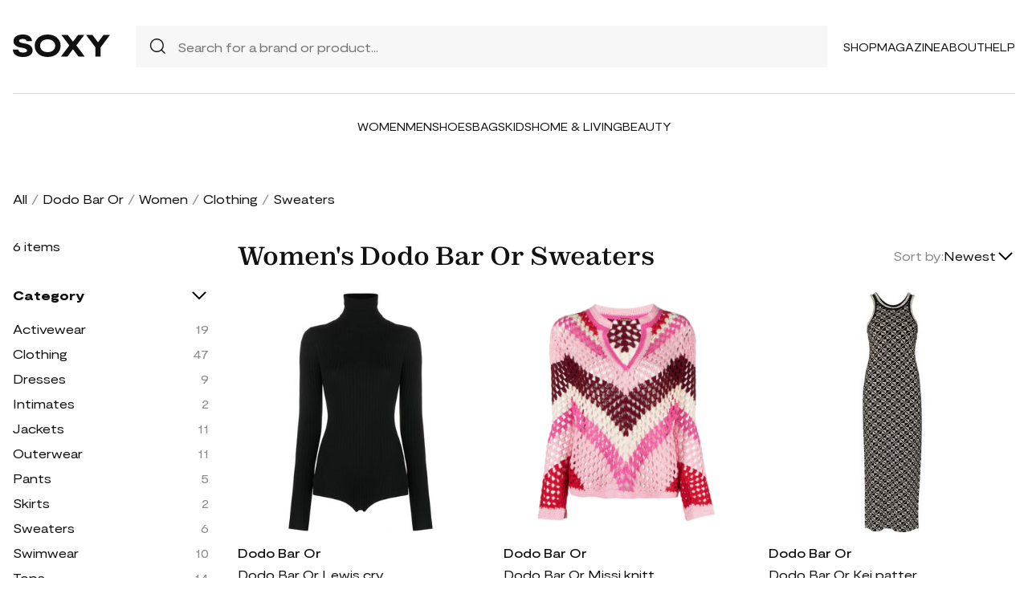

--- FILE ---
content_type: text/html; charset=UTF-8
request_url: https://soxy.com/shop/womens-dodo-bar-or-sweaters
body_size: 6447
content:
<!DOCTYPE html>
<html lang="en">

<head>
    <meta charset="utf-8">
    <meta name="viewport" content="width=device-width" />
    <title>Women&#039;s Dodo Bar Or Sweaters - Best Deals You Need To See</title>
                <meta name="robots" content="noindex,follow" />
                <meta name="description"
            content="Shop Women&#039;s Dodo Bar Or Sweaters at up to 40-70% off. Get the best deals for Women&#039;s Dodo Bar Or Sweaters and save. Get Women&#039;s Dodo Bar Or Sweaters on sale today">
                <meta name="csrf-token" content="9lsHZ50gGhtSk0K14S9gKZ7qv6ECfolCo3HotZeN">
        <meta name="viewport" content="width=device-width" />
    <link rel="stylesheet" href="https://soxy.com/soxy2/styles/fonts.css?v=697aa8928d232">
    <link rel="stylesheet" href="https://soxy.com/soxy2/styles/style.css?v=697aa8928d237">
    <link rel="stylesheet" href="https://soxy.com/soxy2/styles/header.css?v=697aa8928d23c">
    <link rel="stylesheet" href="https://soxy.com/soxy2/styles/footer.css?v=697aa8928d241">
        <link rel="stylesheet" href="https://soxy.com/soxy2/styles/category.css?v=1.1">
    <link rel="stylesheet" href="https://soxy.com/soxy2/styles/theme.css?v=697aa8928d248">
        <!-- Google Tag Manager -->
    <script>
        (function(w,d,s,l,i){
            w[l]=w[l]||[];
            w[l].push({'gtm.start': new Date().getTime(),event:'gtm.js'});
            var f=d.getElementsByTagName(s)[0],
                j=d.createElement(s),
                dl=l!='dataLayer'?'&l='+l:'';
            j.async=true;
            j.src='https://www.googletagmanager.com/gtm.js?id='+i+dl;
            f.parentNode.insertBefore(j,f);
        })(window,document,'script','dataLayer', "GTM-NDJNM6D");
    </script>
    <!-- End Google Tag Manager -->
    <script>
        var userCode =
            '697aa8911f1e8s9';
        var statUrl = '/product/catch/out';
    </script>
    <style>
        #brandsNav {
            max-height: 250px !important;
        }
    </style>
<link rel="icon" type="image/x-icon" href="/favicon.ico">
<style>
     .mobile-top-text {
    background: #f0efed;
    color: #111;
    font-size: 11px;
    font-weight: 400;
    line-height: 29px;
    margin: 0;
    padding: 5px 15px;
    text-align: center;
}
@media screen and (max-width: 576px) {
  .mobile-top-text {
        line-height: 18px;
    }
}
</style>
<meta name="shareasale" content="GSOWIFBBSOWOFI4245935" />
</head>

<body>
   
    <header class="header">
        <div class="header-wrapper desktop">
            <div class="first-part">
                <a href="/"><img class="header-logo" src="https://soxy.com/soxy2/assets/icons/logo.svg"></a>
                <div class="header-search">
                    <div class="search-icon">
                        <img src="https://soxy.com/soxy2/assets/icons/searh.svg" />
                    </div>
                    <form action="/search" method="get" style="width: 100%;">
                        <input name="q" type="text" placeholder="Search for a brand or product...">
                    </form>
                </div>
                <div class="header-navigation">
                    <nav>
                        <div class="navigation-wrapper">
                            <a href="/shop" class="navigation-item">Shop</a>
                            <a href="/blogs" class="navigation-item">Magazine</a>
                            <a href="/blogs/about/" class="navigation-item">About</a>
                            <a href="/help" target="_blank" class="navigation-item">Help</a>
                        </div>
                    </nav>
                    <div class="navigation-bag" style="display:none;">
                        <img id="navigation-bag" src="https://soxy.com/soxy2/assets/icons/bag.svg" />
                        <div id="count-items-in-cart">
                            <span></span>
                        </div>
                        <div id="cart-background"></div>
                    </div>

                </div>
            </div>
            <div class="separator"></div>
            <div class="second-part">
                <div class="header-categories">
                    <a href="/shop/women" class="navigation-item">Women</a>
                    <a href="/shop/men" class="navigation-item">Men</a>
                    <a href="/shop/womens-shoes" class="navigation-item">Shoes</a>
                    <a href="/shop/womens-bags" class="navigation-item">Bags</a>
                    <a href="/shop/kids" class="navigation-item">Kids</a>
                    <a href="/shop/home-living" class="navigation-item">Home & Living</a>
                    <a href="/shop/womens-beauty-products" class="navigation-item">Beauty</a>
                  
                   
                </div>
            </div>
        </div>
        <div class="mobile">

            <div class="logo">
                <img src="https://soxy.com/soxy2/assets/icons/mobile-logo.svg" alt="mobile-logo">
            </div>
            <div style="display:none;" class="bag" id="mobile-bag">
                <img src="https://soxy.com/soxy2/assets/icons/bag.svg" alt="">
            </div>
            <div class="menu-and-search">
                <div class="menu">
                    <input type="checkbox" class="menu-checkbox" id="open-mobile-menu">
                    <div class="menu-toggle"></div>
                    <div class="menu-content"></div>
                </div>
                <div class="search" style="display:none;">
                    <img src="https://soxy.com/soxy2/assets/icons/searh.svg" alt="">
                </div>
            </div>
        </div>
        <div class="cart-container closed" id="cart-container" >
            <p class="cart-header">YOUR CART <span id="cart-items-count"></span></p>
            <div id="cart-items"></div>
            <div class="cart-total">
                <p>TOTAL</p>
                <p id="cart-total-price"></p>
            </div>
            <a id="cart-proceed-to-checkout" href="https://soxy.com/checkout" class="button">Proceed to checkout</a>
            <br />
            <a id="cart-proceed-to-checkout" href="https://soxy.com/cart" class="button">View cart</a>
        </div>
        <div id="mobile-menu" class="mobile closed">
            <div class="close-menu-wrapper">
                <img src="https://soxy.com/soxy2/assets/icons/menu-close.svg" class="close-mobile-menu"
                    id="close-mobile-menu">
            </div>
            <div class="logo">
                <img src="https://soxy.com/soxy2/assets/icons/mobile-logo.svg" alt="mobile-logo">
            </div>
            <div class="mobile-navigation">
                <a href="/shop" class="navigation-item">Shop</a>
                <a href="/blogs" class="navigation-item">Magazine</a>
                <a href="/blogs/about/" class="navigation-item">About</a>
                <a href="/help" class="navigation-item">Help</a>
            </div>
            <div class="separator"></div>
            <div class="header-categories">
                <a href="/shop/women" class="navigation-item">Women</a>
                <a href="/shop/men" class="navigation-item">Men</a>
                <a href="/shop/womens-shoes" class="navigation-item">Shoes</a>
                <a href="/shop/womens-bags" class="navigation-item">Bags</a>
                <a href="/shop/kids" class="navigation-item">Kids</a>
                <a href="/shop/home-living" class="navigation-item">Home & Living</a>
                <a href="/shop/womens-beauty-products" class="navigation-item">Beauty</a>
                <a href="/shop/kids" class="navigation-item">Kids</a>
                <a href="/brands" class="navigation-item">Brands</a>
            </div>
        </div>
    </header>
        <div class="page-wrapper">
        <div>
            <div class="categories-name desktop">
                                                                                        <p><a href="/shop">All</a></p>
                            <span>/</span>
                                                                                                <p><a href="/shop/dodo-bar-or">Dodo Bar Or</a></p>
                            <span>/</span>
                                                                                                <p><a href="/shop/womens-dodo-bar-or">Women</a></p>
                            <span>/</span>
                                                                                                <p><a href="/shop/womens-dodo-bar-or-clothing">Clothing</a></p>
                            <span>/</span>
                                                                                                <p class="active">Sweaters</p>
                                                                                </div>
                <div class="categories-content">
                    <div class="categories-filter" id="categories-filter">
                        <div class="count-of-products desktop" ><span>6</span> items</div>
                        <div style="display:none;" class="applied-filters filter-group desktop">
                            <p class="filter-title">Applied filters</p>
                            <div class="applied-filters-content" id="applied-filters-content"></div>
                        </div>
                        <div class="mobile">
                            <div class="filter-title">
                                <p>Filter</p>
                                <img id="close-filters" src="/soxy2/assets/icons/cross.svg">
                            </div>
                        </div>
                        <div class="accessories filter-group filter-with-count filter-category">
                            <p class="filter-title filter-with-hiding">
                                <span>Category</span>
                                <img src="/soxy2/assets/icons/chevron-down.svg" alt="chevron-down" />
                            </p>
                            <div class="filter-group-content" id="categoriesList">
                                                                                                                                                                                                                                        <div class="filtering-group ">
                                                    <p class="name"> <a
                                                            class="clink "
                                                            href="/shop/womens-dodo-bar-or-activewear">
                                                            Activewear
                                                        </a></p>
                                                                                                            <p class="count" style="display:none;">19</p>
                                                                                                    </div>
                                                                                            <div class="filtering-group ">
                                                    <p class="name"> <a
                                                            class="clink "
                                                            href="/shop/womens-dodo-bar-or-clothing">
                                                            Clothing
                                                        </a></p>
                                                                                                            <p class="count" style="display:none;">47</p>
                                                                                                    </div>
                                                                                            <div class="filtering-group ">
                                                    <p class="name"> <a
                                                            class="clink "
                                                            href="/shop/womens-dodo-bar-or-dresses">
                                                            Dresses
                                                        </a></p>
                                                                                                            <p class="count" style="display:none;">9</p>
                                                                                                    </div>
                                                                                            <div class="filtering-group ">
                                                    <p class="name"> <a
                                                            class="clink "
                                                            href="/shop/womens-dodo-bar-or-intimates">
                                                            Intimates
                                                        </a></p>
                                                                                                            <p class="count" style="display:none;">2</p>
                                                                                                    </div>
                                                                                            <div class="filtering-group ">
                                                    <p class="name"> <a
                                                            class="clink "
                                                            href="/shop/womens-dodo-bar-or-jackets">
                                                            Jackets
                                                        </a></p>
                                                                                                            <p class="count" style="display:none;">11</p>
                                                                                                    </div>
                                                                                            <div class="filtering-group ">
                                                    <p class="name"> <a
                                                            class="clink "
                                                            href="/shop/womens-dodo-bar-or-outerwear">
                                                            Outerwear
                                                        </a></p>
                                                                                                            <p class="count" style="display:none;">11</p>
                                                                                                    </div>
                                                                                            <div class="filtering-group ">
                                                    <p class="name"> <a
                                                            class="clink "
                                                            href="/shop/womens-dodo-bar-or-pants">
                                                            Pants
                                                        </a></p>
                                                                                                            <p class="count" style="display:none;">5</p>
                                                                                                    </div>
                                                                                            <div class="filtering-group ">
                                                    <p class="name"> <a
                                                            class="clink "
                                                            href="/shop/womens-dodo-bar-or-skirts">
                                                            Skirts
                                                        </a></p>
                                                                                                            <p class="count" style="display:none;">2</p>
                                                                                                    </div>
                                                                                            <div class="filtering-group ">
                                                    <p class="name"> <a
                                                            class="clink  active "
                                                            href="/shop/womens-dodo-bar-or-sweaters">
                                                            Sweaters
                                                        </a></p>
                                                                                                            <p class="count" style="display:none;">6</p>
                                                                                                    </div>
                                                                                            <div class="filtering-group ">
                                                    <p class="name"> <a
                                                            class="clink "
                                                            href="/shop/womens-dodo-bar-or-swimwear">
                                                            Swimwear
                                                        </a></p>
                                                                                                            <p class="count" style="display:none;">10</p>
                                                                                                    </div>
                                                                                            <div class="filtering-group ">
                                                    <p class="name"> <a
                                                            class="clink "
                                                            href="/shop/womens-dodo-bar-or-tops">
                                                            Tops
                                                        </a></p>
                                                                                                            <p class="count" style="display:none;">14</p>
                                                                                                    </div>
                                                                                                                        
                                                            </div>
                        </div>
                        <form id="filters-form" method="post">
                            <input type="hidden" id="fcolors" name="colors" />
                            <input type="hidden" id="fstores" name="stores" />
                            <div class="brands filter-group filter-with-count">
                                <p class="filter-title filter-with-hiding">
                                    <span>Brands</span>
                                    <img src="/soxy2/assets/icons/chevron-down.svg" alt="chevron-down" />
                                </p>
                                <div>
                                    <div class="brands-search">
                                        <img src="/soxy2/assets/icons/searh.svg" alt="search">
                                        <input id="searchBrand" type="text" placeholder="Search">
                                    </div>
                                    <div class="filter-group-content" id="brandsNav"></div>
                                </div>
                            </div>
                            <div class="colors filter-group filter-with-checkbox">
                                <p class="filter-title filter-with-hiding">
                                    <span>Colors</span>
                                    <img src="/soxy2/assets/icons/chevron-down.svg" alt="chevron-down" />
                                </p>
                                <div id="colorsList" class="filter-form"></div>
                            </div>
                            <div class="stories filter-group filter-with-checkbox">
                                <p class="filter-title filter-with-hiding">
                                    <span>Stores</span>
                                    <img src="/soxy2/assets/icons/chevron-down.svg" alt="chevron-down" />
                                </p>
                                <div id="storesList" class="filter-form"></div>
                            </div>
                        </form>
                    </div>
                    <div class="categories-products" id="categories-products">
                        <h1 class="mobile ctitle">Women&#039;s Dodo Bar Or Sweaters</h1>
                        <div class="categories-title">
                            <h1 class="desktop ctitle">Women&#039;s Dodo Bar Or Sweaters</h1>
                            <div class="mobile">
                                <div class="mobile-filter" id="mobile-filter">
                                    <img src="/soxy2/assets/icons/filter.svg" alt="filter">
                                    <p>Filter (<span id="filters-count">3</span>)</p>
                                </div>
                            </div>
                            <div class="categories-sorting">
                                <input type="hidden" id="filters-sort" value="newest" />
                                <p>Sort by:</p>
                                <div class="sorting-variants" id="sorting-variants">
                                    <p class="sorting-value">
                                                                                        Newest
                                                                            </p>
                                    <img src="/soxy2/assets/icons/chevron-down.svg">
                                </div>
                                <div class="sorting-dropdown-wrapper" id="sorting-dropdown-wrapper">
                                    <div class="sorting-dropdown">
                                        <a href="https://soxy.com/shop/womens-dodo-bar-or-sweaters?sort=low" class="sorting-link">Lowest Price</a>
                                        <a href="https://soxy.com/shop/womens-dodo-bar-or-sweaters?sort=high" class="sorting-link">Highest Price</a>
                                        <a href="https://soxy.com/shop/womens-dodo-bar-or-sweaters?sort=newest" class="sorting-link">Newest</a>
                                    </div>
                                </div>
                            </div>
                        </div>
                        <div class="items-count mobile" ><span>6</span> <span>items</span></div>
                        <div class="mobile">
                            <div class="applied-filters filter-group">
                                <div class="applied-filters-content selected-filters" id="mobile-applied-filters-content">
                                </div>
                            </div>
                        </div>
                        <div class="category-products" id="category-products">
                            <script type="application/ld+json">
    {
      "@context": "https://schema.org",
      "@type": "Product",
      "description": "Lewis crystal-embellished rib knit top from DODO BAR OR featuring black, crystal embellishment, ribbed knit, roll neck, open back, long sleeves and straight hem.",
      "name": "Dodo Bar Or Lewis crystal-embellished rib knit top - Black",
      "brand": {"@type": "Brand", "name": "Dodo Bar Or"},
      "color": "Black",
      "image": "https://img.devstage.pp.ua/original/dodo-bar-or-lewis-crystal-embellished-rib-knit-top-black.jpg",
      "sku": "4621465",
      "url": "/product/dodo-bar-or-lewis-crystal-embellished-rib-knit-top-black",
      "offers": {
        "@type": "Offer",
        "name": "Dodo Bar Or Lewis crystal-embellished rib knit top - Black",
        "description": "Lewis crystal-embellished rib knit top from DODO BAR OR featuring black, crystal embellishment, ribbed knit, roll neck, open back, long sleeves and straight hem.",
        "url": "/product/dodo-bar-or-lewis-crystal-embellished-rib-knit-top-black",
        "availability": "https://schema.org/InStock",
        "price": "329.00",
        "priceCurrency": "USD",
        "itemCondition": "https://schema.org/NewCondition"
      }
    }
</script>
        <div class="category-products-item">
        <div class="heart-wrapper" style="display:none;">
            <img src="https://soxy.com/soxy2/assets/icons/heart.svg" alt="heart">
        </div>
        <a href="/product/dodo-bar-or-lewis-crystal-embellished-rib-knit-top-black"  class="pr-out product-image farfetch_out">
            <div class="product-image__wrapper">
                <img class="category-product__image"
                     loading="lazy"
                     src="https://img.devstage.pp.ua/original/dodo-bar-or-lewis-crystal-embellished-rib-knit-top-black.jpg"
                     alt="Dodo Bar Or Lewis crystal-embellished rib knit top - Black"
                     class="product-image">
            </div>
        </a>
        <p class="author"><a href="/shop/dodo-bar-or">Dodo Bar Or</a></p>
        <p><a id="Buy_Direct_Button_Collection" class="pr-out one_line_text farfetch_out" data-trigger="collection"   href="/product/dodo-bar-or-lewis-crystal-embellished-rib-knit-top-black">Dodo Bar Or Lewis crystal-embellished rib knit top - Black</a></p>
                        <p class="price">$329.00&nbsp;<span
            class="text-decoration-line-through">$471.00</span></p>
            
    </div>
            <script type="application/ld+json">
    {
      "@context": "https://schema.org",
      "@type": "Product",
      "description": "Missi knitted jumper from DODO BAR OR featuring light pink, multicolour, cotton, knitted construction, perforated design, V-neck, long sleeves and straight hem.",
      "name": "Dodo Bar Or Missi knitted jumper - Pink",
      "brand": {"@type": "Brand", "name": "Dodo Bar Or"},
      "color": "Pink",
      "image": "https://cdn-images.farfetch-contents.com/19/40/41/42/19404142_50074993_1000.jpg",
      "sku": "6919255",
      "url": "/product/dodo-bar-or-missi-knitted-jumper-pink",
      "offers": {
        "@type": "Offer",
        "name": "Dodo Bar Or Missi knitted jumper - Pink",
        "description": "Missi knitted jumper from DODO BAR OR featuring light pink, multicolour, cotton, knitted construction, perforated design, V-neck, long sleeves and straight hem.",
        "url": "/product/dodo-bar-or-missi-knitted-jumper-pink",
        "availability": "https://schema.org/InStock",
        "price": "134.00",
        "priceCurrency": "USD",
        "itemCondition": "https://schema.org/NewCondition"
      }
    }
</script>
        <div class="category-products-item">
        <div class="heart-wrapper" style="display:none;">
            <img src="https://soxy.com/soxy2/assets/icons/heart.svg" alt="heart">
        </div>
        <a href="/product/dodo-bar-or-missi-knitted-jumper-pink"  class="pr-out product-image farfetch_out">
            <div class="product-image__wrapper">
                <img class="category-product__image"
                     loading="lazy"
                     src="https://cdn-images.farfetch-contents.com/19/40/41/42/19404142_50074993_1000.jpg"
                     alt="Dodo Bar Or Missi knitted jumper - Pink"
                     class="product-image">
            </div>
        </a>
        <p class="author"><a href="/shop/dodo-bar-or">Dodo Bar Or</a></p>
        <p><a id="Buy_Direct_Button_Collection" class="pr-out one_line_text farfetch_out" data-trigger="collection"   href="/product/dodo-bar-or-missi-knitted-jumper-pink">Dodo Bar Or Missi knitted jumper - Pink</a></p>
                        <p class="price">$134.00&nbsp;<span
            class="text-decoration-line-through">$670.00</span></p>
            
    </div>
            <script type="application/ld+json">
    {
      "@context": "https://schema.org",
      "@type": "Product",
      "description": "Kei patterned jacquard sleeveless midi dress from DODO BAR OR featuring black, cream white, patterned jacquard, geometric-pattern print, crystal embellishment, round neck, sleeveless and mid-length.",
      "name": "Dodo Bar Or Kei patterned jacquard sleeveless midi dress - Black",
      "brand": {"@type": "Brand", "name": "Dodo Bar Or"},
      "color": "Black",
      "image": "https://img.devstage.pp.ua/original/dodo-bar-or-kei-patterned-jacquard-sleeveless-midi-dress-black.jpg",
      "sku": "4623636",
      "url": "/product/dodo-bar-or-kei-patterned-jacquard-sleeveless-midi-dress-black",
      "offers": {
        "@type": "Offer",
        "name": "Dodo Bar Or Kei patterned jacquard sleeveless midi dress - Black",
        "description": "Kei patterned jacquard sleeveless midi dress from DODO BAR OR featuring black, cream white, patterned jacquard, geometric-pattern print, crystal embellishment, round neck, sleeveless and mid-length.",
        "url": "/product/dodo-bar-or-kei-patterned-jacquard-sleeveless-midi-dress-black",
        "availability": "https://schema.org/InStock",
        "price": "466.00",
        "priceCurrency": "USD",
        "itemCondition": "https://schema.org/NewCondition"
      }
    }
</script>
        <div class="category-products-item">
        <div class="heart-wrapper" style="display:none;">
            <img src="https://soxy.com/soxy2/assets/icons/heart.svg" alt="heart">
        </div>
        <a href="/product/dodo-bar-or-kei-patterned-jacquard-sleeveless-midi-dress-black"  class="pr-out product-image farfetch_out">
            <div class="product-image__wrapper">
                <img class="category-product__image"
                     loading="lazy"
                     src="https://img.devstage.pp.ua/original/dodo-bar-or-kei-patterned-jacquard-sleeveless-midi-dress-black.jpg"
                     alt="Dodo Bar Or Kei patterned jacquard sleeveless midi dress - Black"
                     class="product-image">
            </div>
        </a>
        <p class="author"><a href="/shop/dodo-bar-or">Dodo Bar Or</a></p>
        <p><a id="Buy_Direct_Button_Collection" class="pr-out one_line_text farfetch_out" data-trigger="collection"   href="/product/dodo-bar-or-kei-patterned-jacquard-sleeveless-midi-dress-black">Dodo Bar Or Kei patterned jacquard sleeveless midi dress - Black</a></p>
                        <p class="price">$466.00&nbsp;<span
            class="text-decoration-line-through">$723.00</span></p>
            
    </div>
            <script type="application/ld+json">
    {
      "@context": "https://schema.org",
      "@type": "Product",
      "description": "Orange ribbed-knit roll-neck jumper from DODO BAR OR featuring ribbed knit, roll neck, long sleeves and straight hem.",
      "name": "Dodo Bar Or ribbed-knit roll-neck jumper - Orange",
      "brand": {"@type": "Brand", "name": "Dodo Bar Or"},
      "color": "Orange",
      "image": "https://img.devstage.pp.ua/original/dodo-bar-or-ribbed-knit-roll-neck-jumper-orange.jpg",
      "sku": "5844297",
      "url": "/product/dodo-bar-or-ribbed-knit-roll-neck-jumper-orange",
      "offers": {
        "@type": "Offer",
        "name": "Dodo Bar Or ribbed-knit roll-neck jumper - Orange",
        "description": "Orange ribbed-knit roll-neck jumper from DODO BAR OR featuring ribbed knit, roll neck, long sleeves and straight hem.",
        "url": "/product/dodo-bar-or-ribbed-knit-roll-neck-jumper-orange",
        "availability": "https://schema.org/InStock",
        "price": "180.00",
        "priceCurrency": "USD",
        "itemCondition": "https://schema.org/NewCondition"
      }
    }
</script>
        <div class="category-products-item">
        <div class="heart-wrapper" style="display:none;">
            <img src="https://soxy.com/soxy2/assets/icons/heart.svg" alt="heart">
        </div>
        <a href="/product/dodo-bar-or-ribbed-knit-roll-neck-jumper-orange"  class="pr-out product-image farfetch_out">
            <div class="product-image__wrapper">
                <img class="category-product__image"
                     loading="lazy"
                     src="https://img.devstage.pp.ua/original/dodo-bar-or-ribbed-knit-roll-neck-jumper-orange.jpg"
                     alt="Dodo Bar Or ribbed-knit roll-neck jumper - Orange"
                     class="product-image">
            </div>
        </a>
        <p class="author"><a href="/shop/dodo-bar-or">Dodo Bar Or</a></p>
        <p><a id="Buy_Direct_Button_Collection" class="pr-out one_line_text farfetch_out" data-trigger="collection"   href="/product/dodo-bar-or-ribbed-knit-roll-neck-jumper-orange">Dodo Bar Or ribbed-knit roll-neck jumper - Orange</a></p>
                        <p class="price">$180.00&nbsp;<span
            class="text-decoration-line-through">$257.00</span></p>
            
    </div>
            <script type="application/ld+json">
    {
      "@context": "https://schema.org",
      "@type": "Product",
      "description": "crochet-knit fringed-edge cape from DODO BAR OR featuring multicolour, cotton, round neck, crochet knit, asymmetric hem and fringed edge.",
      "name": "Dodo Bar Or crochet-knit fringed-edge cape - Black",
      "brand": {"@type": "Brand", "name": "Dodo Bar Or"},
      "color": "Black",
      "image": "https://img.devstage.pp.ua/original/dodo-bar-or-crochet-knit-fringed-edge-cape-black.jpg",
      "sku": "6246026",
      "url": "/product/dodo-bar-or-crochet-knit-fringed-edge-cape-black",
      "offers": {
        "@type": "Offer",
        "name": "Dodo Bar Or crochet-knit fringed-edge cape - Black",
        "description": "crochet-knit fringed-edge cape from DODO BAR OR featuring multicolour, cotton, round neck, crochet knit, asymmetric hem and fringed edge.",
        "url": "/product/dodo-bar-or-crochet-knit-fringed-edge-cape-black",
        "availability": "https://schema.org/InStock",
        "price": "608.00",
        "priceCurrency": "USD",
        "itemCondition": "https://schema.org/NewCondition"
      }
    }
</script>
        <div class="category-products-item">
        <div class="heart-wrapper" style="display:none;">
            <img src="https://soxy.com/soxy2/assets/icons/heart.svg" alt="heart">
        </div>
        <a href="/product/dodo-bar-or-crochet-knit-fringed-edge-cape-black"  class="pr-out product-image farfetch_out">
            <div class="product-image__wrapper">
                <img class="category-product__image"
                     loading="lazy"
                     src="https://img.devstage.pp.ua/original/dodo-bar-or-crochet-knit-fringed-edge-cape-black.jpg"
                     alt="Dodo Bar Or crochet-knit fringed-edge cape - Black"
                     class="product-image">
            </div>
        </a>
        <p class="author"><a href="/shop/dodo-bar-or">Dodo Bar Or</a></p>
        <p><a id="Buy_Direct_Button_Collection" class="pr-out one_line_text farfetch_out" data-trigger="collection"   href="/product/dodo-bar-or-crochet-knit-fringed-edge-cape-black">Dodo Bar Or crochet-knit fringed-edge cape - Black</a></p>
                        <p class="price">$608.00&nbsp;<span
            class="text-decoration-line-through">$1,252.00</span></p>
            
    </div>
            <script type="application/ld+json">
    {
      "@context": "https://schema.org",
      "@type": "Product",
      "description": "metallic open-knit cami top from DODO BAR OR featuring gold-tone, metallic effect, open knit, sheer coverage, scoop neck, spaghetti straps, V-back and straight hem.",
      "name": "Dodo Bar Or metallic open-knit cami top - Gold",
      "brand": {"@type": "Brand", "name": "Dodo Bar Or"},
      "color": "Gold",
      "image": "https://img.devstage.pp.ua/original/dodo-bar-or-metallic-open-knit-cami-top-gold.jpg",
      "sku": "7524404",
      "url": "/product/dodo-bar-or-metallic-open-knit-cami-top-gold",
      "offers": {
        "@type": "Offer",
        "name": "Dodo Bar Or metallic open-knit cami top - Gold",
        "description": "metallic open-knit cami top from DODO BAR OR featuring gold-tone, metallic effect, open knit, sheer coverage, scoop neck, spaghetti straps, V-back and straight hem.",
        "url": "/product/dodo-bar-or-metallic-open-knit-cami-top-gold",
        "availability": "https://schema.org/InStock",
        "price": "293.00",
        "priceCurrency": "USD",
        "itemCondition": "https://schema.org/NewCondition"
      }
    }
</script>
        <div class="category-products-item">
        <div class="heart-wrapper" style="display:none;">
            <img src="https://soxy.com/soxy2/assets/icons/heart.svg" alt="heart">
        </div>
        <a href="/product/dodo-bar-or-metallic-open-knit-cami-top-gold"  class="pr-out product-image farfetch_out">
            <div class="product-image__wrapper">
                <img class="category-product__image"
                     loading="lazy"
                     src="https://img.devstage.pp.ua/original/dodo-bar-or-metallic-open-knit-cami-top-gold.jpg"
                     alt="Dodo Bar Or metallic open-knit cami top - Gold"
                     class="product-image">
            </div>
        </a>
        <p class="author"><a href="/shop/dodo-bar-or">Dodo Bar Or</a></p>
        <p><a id="Buy_Direct_Button_Collection" class="pr-out one_line_text farfetch_out" data-trigger="collection"   href="/product/dodo-bar-or-metallic-open-knit-cami-top-gold">Dodo Bar Or metallic open-knit cami top - Gold</a></p>
                        <p class="price">$293.00&nbsp;<span
            class="text-decoration-line-through">$419.00</span></p>
            
    </div>
                        </div>
                                            </div>
                </div>
            </div>
        </div>
        <footer class="footer" id="footer">
        <div class="footer-wrapper">
            <div>
                <img class="footer-logo" src="https://soxy.com/soxy2/assets/icons/footer-logo.svg" alt="footer logo">
                <p class="subscribe-text">Subscribe to our newsletter</p>
                <div class="subscribe-input-wrapper">
                    <input type="text" placeholder="Insert your email">
                    <button>Subscribe</button>
                </div>
            </div>
            <div>
                <nav class="footer-navigation">
                    <div>
                        <p class="footer-navigation-title">Shop</p>
                        <p class="footer-navigation-item"><a class="nav-link d-inline" href="/shop">Home</a></p>
                        <p class="footer-navigation-item"><a class="nav-link d-inline" href="/shop/men">Shop
                                Men's</a></p>
                        <p class="footer-navigation-item"><a class="nav-link d-inline" href="/shop/women">Shop
                                Women's</a></p>
                             <p class="footer-navigation-item"><a class="nav-link d-inline" href="/shop/kids">Shop
                                Kids</a></p>
                        <p class="footer-navigation-item"><a class="nav-link d-inline" href="/shop/home-living">Shop
                                Home & Living</a></p>
                    </div>
                    <div>
                        <p class="footer-navigation-title">Company</p>
                        <p class="footer-navigation-item"><a class="nav-link d-inline"
                                href="/blogs/about/">About Us </a></p>
                        <p class="footer-navigation-item"><a class="nav-link d-inline" target="_blank"
                                href="/help/4/9-what-is-the-shipping-policy">Shipping Policy </a></p>
                        <p class="footer-navigation-item"><a class="nav-link d-inline" target="_blank"
                                href="/help/4/8-return-policy">Return Policy </a></p>
                        <p class="footer-navigation-item"><a class="nav-link d-inline"
                                href="https://soxy.com/terms">Terms of Service</a></p>
                        <p class="footer-navigation-item"><a class="nav-link d-inline"
                                href="https://soxy.com/privacy">Privacy Policy</a></p>
                        <p class="footer-navigation-item"><a class="nav-link d-inline"
                                href="/blogs/contact-us/">Contact Us</a></p>
                    </div>
                    <div>
                        <p class="footer-navigation-title">Contact</p>
                        <p class="footer-navigation-item"><a class="nav-link d-inline"
                                href="mailto: help@soxy.com">help@soxy.com</a></p>
                    </div>
                </nav>
            </div>
        </div>
    </footer>

    <script src="https://soxy.com/soxy2/js/jquery-3.7.0.min.js"></script>
    <script src="https://soxy.com/soxy2/js/jquery.blockUI.js?v=697aa8928d386"></script>
    <script src="https://soxy.com/soxy2/js/equalize.js?v=697aa8928d38b"></script>
    <script src="https://soxy.com/soxy2/js/app.js?v=697aa8928d390"></script>
    <script src="https://soxy.com/soxy2/scripts/header.js?v=697aa8928d394"></script>
            <script>
            var currentUrl = '/shop/womens-dodo-bar-or-sweaters';
            var brands_filter = {"category_id":["IN",[62]]};
            var url_prefix = 'womens-';
            var url_suffix = '-sweaters';
            var filters = {"brand_id":5708,"category_id":["IN",[62]]};
            var currentPage = 1;
            var isAuth = '';
            var categories_products_filter = {"brand_id":5708};
        </script>
        <script src="https://soxy.com/soxy2/js/collection.js?v=697aa8928d1a1"></script>
        <script src="https://soxy.com/soxy2/scripts/categories-scripts.js?v=697aa8928d1a8"></script>
        <script src="https://soxy.com/soxy2/scripts/heart-wrappers.js?v=697aa8928d1ad"></script>
    </body>

</html>
